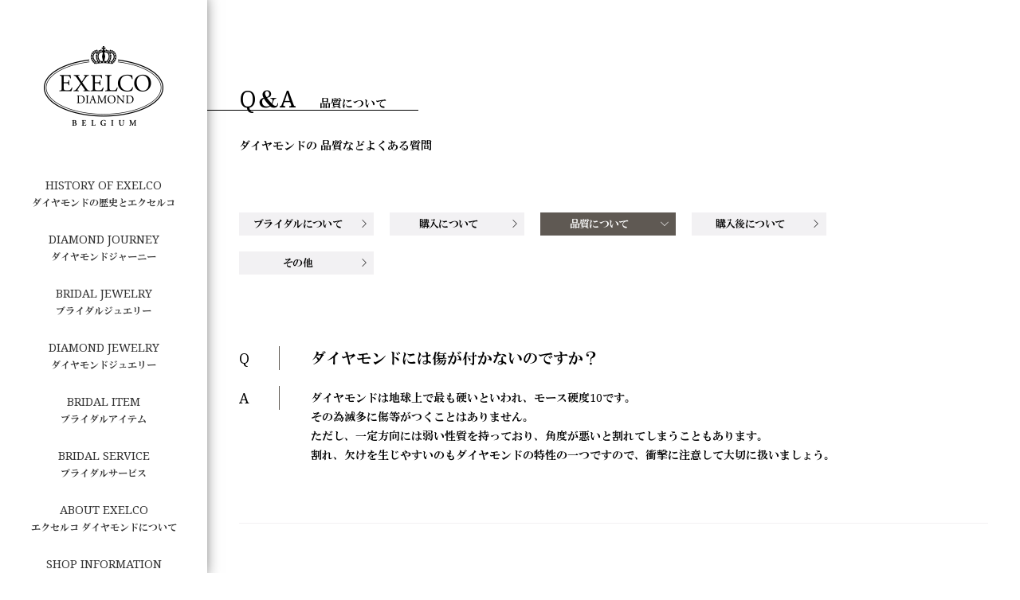

--- FILE ---
content_type: text/html; charset=UTF-8
request_url: https://www.exelco.com/qa/quality/
body_size: 8859
content:
<!DOCTYPE html>
<html lang="ja">
<head>
  <link rel="dns-prefetch" href="https://www.googletagmanager.com">
  <link rel="dns-prefetch" href="https://www.google-analytics.com">
  <link rel="dns-prefetch" href="https://connect.facebook.net">
  <link rel="stylesheet" href="https://use.typekit.net/bwc3ilq.css">

	<!-- プラポリ -->
		  
<!-- スクロールヒント -->
<link rel="stylesheet" href="https://unpkg.com/scroll-hint@latest/css/scroll-hint.css">
<script src="https://unpkg.com/scroll-hint@latest/js/scroll-hint.min.js"></script>

<!-- Google Tag Manager -->
<script>(function(w,d,s,l,i){w[l]=w[l]||[];w[l].push({'gtm.start':
new Date().getTime(),event:'gtm.js'});var f=d.getElementsByTagName(s)[0],
j=d.createElement(s),dl=l!='dataLayer'?'&l='+l:'';j.async=true;j.src=
'https://www.googletagmanager.com/gtm.js?id='+i+dl;f.parentNode.insertBefore(j,f);
})(window,document,'script','dataLayer','GTM-PW4P5J');</script>
<!-- End Google Tag Manager -->




    <meta charset="UTF-8">
    <link rel="shortcut icon" href="https://www.exelco.com/favicon.ico">
    <meta name="viewport" content="width=device-width">

    <link href="//netdna.bootstrapcdn.com/font-awesome/4.7.0/css/font-awesome.min.css" rel="stylesheet">

    <link href="https://www.exelco.com/wp-content/themes/exelco/css/normalize.css" rel="stylesheet" type="text/css">
    <link href="https://www.exelco.com/wp-content/themes/exelco/icon_font/styles.css" rel="stylesheet">
    <link href="https://www.exelco.com/wp-content/themes/exelco/css/jquery.modal.css" rel="stylesheet" type="text/css">
    <link href="https://www.exelco.com/wp-content/themes/exelco/js/slick/slick.css" rel="stylesheet" type="text/css">
    <link href="https://www.exelco.com/wp-content/themes/exelco/js/slick/slick-theme.css" rel="stylesheet" type="text/css">
    <link media="(min-width:768px)" href="https://www.exelco.com/wp-content/themes/exelco/css/common.css?20241008" rel="stylesheet" type="text/css">
    <link media="(max-width:767px)" href="https://www.exelco.com/wp-content/themes/exelco/css/common_sp.css?20241008" rel="stylesheet" type="text/css">
                <link media="(min-width:768px)" href="https://www.exelco.com/wp-content/themes/exelco/css/qa.css" rel="stylesheet" type="text/css">
            <link media="(max-width:767px)" href="https://www.exelco.com/wp-content/themes/exelco/css/qa_sp.css" rel="stylesheet" type="text/css">
            <!--bridal Service-->
        
    <!--[if lt IE 9 ]>
    <script src="https://www.exelco.com/wp-content/themes/exelco/js/respond.min.js"></script>
    <script src="https://www.exelco.com/wp-content/themes/exelco/js/html5shiv.min.js"></script>
    <![endif]-->
<!--    <link href="//netdna.bootstrapcdn.com/font-awesome/4.0.3/css/font-awesome.min.css" rel="stylesheet">-->
    <script type="text/javascript" src="//webfont.fontplus.jp/accessor/script/fontplus.js?uQX4wA5uKxs%3D&aa=1&ab=2" charset="utf-8"></script>
    <title>品質について|よくある質問【エクセルコダイヤモンド】ダイヤモンドの 品質のQA</title>

<!-- This site is optimized with the Yoast SEO plugin v4.0 - https://yoast.com/wordpress/plugins/seo/ -->
<meta name="description" content="ダイヤモンドには傷が付かないのか、プラチナにもいろいろな種類があるのか、ベルギーのダイヤってどんなダイヤモンドなのか、どんなダイヤモンドを取り扱っているかなどを紹介しています。"/>
<meta name="robots" content="noodp"/>
<meta name="keywords" content="ダイヤモンド,diamond,品質,質問,qa,エクセルコ"/>
<link rel="canonical" href="https://www.exelco.com/qa/quality/" />
<meta property="og:locale" content="ja_JP" />
<meta property="og:type" content="article" />
<meta property="og:title" content="品質について|よくある質問【エクセルコダイヤモンド】ダイヤモンドの 品質のQA" />
<meta property="og:description" content="ダイヤモンドには傷が付かないのか、プラチナにもいろいろな種類があるのか、ベルギーのダイヤってどんなダイヤモンドなのか、どんなダイヤモンドを取り扱っているかなどを紹介しています。" />
<meta property="og:url" content="https://www.exelco.com/qa/quality/" />
<meta property="og:site_name" content="エクセルコ ダイヤモンド" />
<meta name="twitter:card" content="summary" />
<meta name="twitter:description" content="ダイヤモンドには傷が付かないのか、プラチナにもいろいろな種類があるのか、ベルギーのダイヤってどんなダイヤモンドなのか、どんなダイヤモンドを取り扱っているかなどを紹介しています。" />
<meta name="twitter:title" content="品質について|よくある質問【エクセルコダイヤモンド】ダイヤモンドの 品質のQA" />
<!-- / Yoast SEO plugin. -->

<link rel='dns-prefetch' href='//s.w.org' />
		<script type="text/javascript">
			window._wpemojiSettings = {"baseUrl":"https:\/\/s.w.org\/images\/core\/emoji\/2.2.1\/72x72\/","ext":".png","svgUrl":"https:\/\/s.w.org\/images\/core\/emoji\/2.2.1\/svg\/","svgExt":".svg","source":{"concatemoji":"https:\/\/www.exelco.com\/wp-includes\/js\/wp-emoji-release.min.js?ver=4.7.2"}};
			!function(a,b,c){function d(a){var b,c,d,e,f=String.fromCharCode;if(!k||!k.fillText)return!1;switch(k.clearRect(0,0,j.width,j.height),k.textBaseline="top",k.font="600 32px Arial",a){case"flag":return k.fillText(f(55356,56826,55356,56819),0,0),!(j.toDataURL().length<3e3)&&(k.clearRect(0,0,j.width,j.height),k.fillText(f(55356,57331,65039,8205,55356,57096),0,0),b=j.toDataURL(),k.clearRect(0,0,j.width,j.height),k.fillText(f(55356,57331,55356,57096),0,0),c=j.toDataURL(),b!==c);case"emoji4":return k.fillText(f(55357,56425,55356,57341,8205,55357,56507),0,0),d=j.toDataURL(),k.clearRect(0,0,j.width,j.height),k.fillText(f(55357,56425,55356,57341,55357,56507),0,0),e=j.toDataURL(),d!==e}return!1}function e(a){var c=b.createElement("script");c.src=a,c.defer=c.type="text/javascript",b.getElementsByTagName("head")[0].appendChild(c)}var f,g,h,i,j=b.createElement("canvas"),k=j.getContext&&j.getContext("2d");for(i=Array("flag","emoji4"),c.supports={everything:!0,everythingExceptFlag:!0},h=0;h<i.length;h++)c.supports[i[h]]=d(i[h]),c.supports.everything=c.supports.everything&&c.supports[i[h]],"flag"!==i[h]&&(c.supports.everythingExceptFlag=c.supports.everythingExceptFlag&&c.supports[i[h]]);c.supports.everythingExceptFlag=c.supports.everythingExceptFlag&&!c.supports.flag,c.DOMReady=!1,c.readyCallback=function(){c.DOMReady=!0},c.supports.everything||(g=function(){c.readyCallback()},b.addEventListener?(b.addEventListener("DOMContentLoaded",g,!1),a.addEventListener("load",g,!1)):(a.attachEvent("onload",g),b.attachEvent("onreadystatechange",function(){"complete"===b.readyState&&c.readyCallback()})),f=c.source||{},f.concatemoji?e(f.concatemoji):f.wpemoji&&f.twemoji&&(e(f.twemoji),e(f.wpemoji)))}(window,document,window._wpemojiSettings);
		</script>
		
<script>(window.BOOMR_mq=window.BOOMR_mq||[]).push(["addVar",{"rua.upush":"false","rua.cpush":"true","rua.upre":"false","rua.cpre":"true","rua.uprl":"false","rua.cprl":"false","rua.cprf":"false","rua.trans":"SJ-a564d2fb-31a8-41ec-8238-cec53af991e2","rua.cook":"false","rua.ims":"false","rua.ufprl":"false","rua.cfprl":"false","rua.isuxp":"false","rua.texp":"norulematch","rua.ceh":"false","rua.ueh":"false","rua.ieh.st":"0"}]);</script>
                              <script>!function(a){var e="https://s.go-mpulse.net/boomerang/",t="addEventListener";if("False"=="True")a.BOOMR_config=a.BOOMR_config||{},a.BOOMR_config.PageParams=a.BOOMR_config.PageParams||{},a.BOOMR_config.PageParams.pci=!0,e="https://s2.go-mpulse.net/boomerang/";if(window.BOOMR_API_key="WJTQZ-VJ86T-HJFH9-QUBPY-5UNNC",function(){function n(e){a.BOOMR_onload=e&&e.timeStamp||(new Date).getTime()}if(!a.BOOMR||!a.BOOMR.version&&!a.BOOMR.snippetExecuted){a.BOOMR=a.BOOMR||{},a.BOOMR.snippetExecuted=!0;var i,_,o,r=document.createElement("iframe");if(a[t])a[t]("load",n,!1);else if(a.attachEvent)a.attachEvent("onload",n);r.src="javascript:void(0)",r.title="",r.role="presentation",(r.frameElement||r).style.cssText="width:0;height:0;border:0;display:none;",o=document.getElementsByTagName("script")[0],o.parentNode.insertBefore(r,o);try{_=r.contentWindow.document}catch(O){i=document.domain,r.src="javascript:var d=document.open();d.domain='"+i+"';void(0);",_=r.contentWindow.document}_.open()._l=function(){var a=this.createElement("script");if(i)this.domain=i;a.id="boomr-if-as",a.src=e+"WJTQZ-VJ86T-HJFH9-QUBPY-5UNNC",BOOMR_lstart=(new Date).getTime(),this.body.appendChild(a)},_.write("<bo"+'dy onload="document._l();">'),_.close()}}(),"".length>0)if(a&&"performance"in a&&a.performance&&"function"==typeof a.performance.setResourceTimingBufferSize)a.performance.setResourceTimingBufferSize();!function(){if(BOOMR=a.BOOMR||{},BOOMR.plugins=BOOMR.plugins||{},!BOOMR.plugins.AK){var e="true"=="true"?1:0,t="",n="amllskixibyfg2liwmvq-f-3ee015f47-clientnsv4-s.akamaihd.net",i="false"=="true"?2:1,_={"ak.v":"39","ak.cp":"1115803","ak.ai":parseInt("664292",10),"ak.ol":"0","ak.cr":8,"ak.ipv":4,"ak.proto":"h2","ak.rid":"e41d1b47","ak.r":42169,"ak.a2":e,"ak.m":"a","ak.n":"essl","ak.bpcip":"3.22.185.0","ak.cport":37138,"ak.gh":"23.52.43.69","ak.quicv":"","ak.tlsv":"tls1.3","ak.0rtt":"","ak.0rtt.ed":"","ak.csrc":"-","ak.acc":"","ak.t":"1768469291","ak.ak":"hOBiQwZUYzCg5VSAfCLimQ==S6pyq+4vUud5F3Gzsw71LIr4fkPNldoWTyHr83ivd5UQeu8qMKw3uXqiJWB8vdGZvVw/bPFw2o2U3iZ60FrwuaDH1c9YlasagR5n4l76TkN2UbPyxGVZMCriTrnfIQitUZuKuDJXQDkh/lix+Q6+gBta5mjT7Je8Pvdm/bc41xfzWDt7Dxs7iKVLZhWvR5TU/P23YB8oDOVcR648GllvKCkgSg4tZTklk6McYtESR9+emTo2vxD8vS0mF3AtztrKdA4FN5JsQOxdwjRE1Yka2la3EdNe0jkT17KO/dBD1sSRvi6ZbHRfMOZw0QBUUrLC2F5aAXlCtC7D2q029OiSeYpd+sUGUgXst8Zk9IiTipLsClYLS/G+pqZH+Dohk3pnNpoVNfBqw+ezvzIP3kiOkAf00vTrIXn7RapEiqZh6jI=","ak.pv":"10","ak.dpoabenc":"","ak.tf":i};if(""!==t)_["ak.ruds"]=t;var o={i:!1,av:function(e){var t="http.initiator";if(e&&(!e[t]||"spa_hard"===e[t]))_["ak.feo"]=void 0!==a.aFeoApplied?1:0,BOOMR.addVar(_)},rv:function(){var a=["ak.bpcip","ak.cport","ak.cr","ak.csrc","ak.gh","ak.ipv","ak.m","ak.n","ak.ol","ak.proto","ak.quicv","ak.tlsv","ak.0rtt","ak.0rtt.ed","ak.r","ak.acc","ak.t","ak.tf"];BOOMR.removeVar(a)}};BOOMR.plugins.AK={akVars:_,akDNSPreFetchDomain:n,init:function(){if(!o.i){var a=BOOMR.subscribe;a("before_beacon",o.av,null,null),a("onbeacon",o.rv,null,null),o.i=!0}return this},is_complete:function(){return!0}}}}()}(window);</script></head>
<body itemscope itemtype="http://schema.org/FAQPage">

<!-- Google Tag Manager (noscript) -->
<noscript><iframe src="https://www.googletagmanager.com/ns.html?id=GTM-PW4P5J"
height="0" width="0" style="display:none;visibility:hidden"></iframe></noscript>
<!-- End Google Tag Manager (noscript) -->

<div id="body">

<main class="q_and_a">
    <section>
        <h1 class="page_mainTitle" itemprop="name">Q＆A<span>品質について</span></h1>
                <div class="txt_lead" itemprop="description">ダイヤモンドの 品質などよくある質問</div>
            </section>
    <section class="q_list for_pc">
        <ul class="sublink cf">
                                <li><a href="https://www.exelco.com/qa/bridal/">
                            ブライダルについて<div data-icon="&#xe04b;" class="icon icon-arrows-right"></div></a></li>
                                                <li><a href="https://www.exelco.com/qa/purchase/">
                            購入について<div data-icon="&#xe04b;" class="icon icon-arrows-right"></div></a></li>
                                                <li><a href="https://www.exelco.com/qa/quality/" class="active">
                            品質について<div data-icon="&#xe019;" class="icon icon-arrows-down"></div></a></li>
                                                <li><a href="https://www.exelco.com/qa/after/">
                            購入後について<div data-icon="&#xe04b;" class="icon icon-arrows-right"></div></a></li>
                                                <li><a href="https://www.exelco.com/qa/other/">
                            その他<div data-icon="&#xe04b;" class="icon icon-arrows-right"></div></a></li>
                                    </ul>
    </section>

    <section class="qa">
                    <dl itemscope itemprop="mainEntity" itemtype="https://schema.org/Question">
                <dt id="q1">Q</dt><dd class="question"><span itemprop="name">ダイヤモンドには傷が付かないのですか？</span></dd>
                <dt>A</dt><dd itemscope itemprop="acceptedAnswer" itemtype="https://schema.org/Answer">
                    <span itemprop="text">ダイヤモンドは地球上で最も硬いといわれ、モース硬度10です。<br>
その為滅多に傷等がつくことはありません。<br>
ただし、一定方向には弱い性質を持っており、角度が悪いと割れてしまうこともあります。<br>
割れ、欠けを生じやすいのもダイヤモンドの特性の一つですので、衝撃に注意して大切に扱いましょう。</span></dd>
            </dl>
                    <dl itemscope itemprop="mainEntity" itemtype="https://schema.org/Question">
                <dt id="q2">Q</dt><dd class="question"><span itemprop="name">プラチナにもいろいろな種類があるのですか？　何を使っていますか？</span></dd>
                <dt>A</dt><dd itemscope itemprop="acceptedAnswer" itemtype="https://schema.org/Answer">
                    <span itemprop="text">プラチナは金属の中で最も安定した金属と言われています。<br>
純度はジュエリーに使われるほとんどのものが85％以上で、最も多く使われるものは純度95％のものです。<br>
純プラチナは柔らかく傷つきやすいので他の金属を少し加えて耐久性を持たせたものが多く使われます。<br>
これが一般的なPt 950と言われるものですが、エクセルコ ダイヤモンドでは独自配合をすることにより強度を高めたハードプラチナを利用しております。<br>
また、Pt 999でもお選びいただけます。</span></dd>
            </dl>
                    <dl itemscope itemprop="mainEntity" itemtype="https://schema.org/Question">
                <dt id="q3">Q</dt><dd class="question"><span itemprop="name">ダイヤモンドしか取り扱いはないのですか？</span></dd>
                <dt>A</dt><dd itemscope itemprop="acceptedAnswer" itemtype="https://schema.org/Answer">
                    <span itemprop="text">エクセルコ ダイヤモンドは世界最高水準の輝きを放つダイヤモンドのお取り扱いのみに特化して運営しております。</span></dd>
            </dl>
                <div class="back for_pc"><a href="https://www.exelco.com/qa/"><div data-icon="&#xe03f;" class="icon icon-arrows-left"></div>Q&A INDEX</a></div>
    </section>


    <section class="qa_menu for_sp">
        <div class="menu_toggle">よくある質問メニュー<div data-icon="&#xe048;" class="icon icon-arrows-plus"></div><div data-icon="&#xe041;" class="icon arrows-minus"></div></div>
        <ul>
                            <li><a href="https://www.exelco.com/qa/bridal/">ブライダルについて<div data-icon="&#xe04b;" class="icon icon-arrows-right"></div></a></li>
                            <li><a href="https://www.exelco.com/qa/purchase/">購入について<div data-icon="&#xe04b;" class="icon icon-arrows-right"></div></a></li>
                            <li><a href="https://www.exelco.com/qa/quality/">品質について<div data-icon="&#xe04b;" class="icon icon-arrows-right"></div></a></li>
                            <li><a href="https://www.exelco.com/qa/after/">購入後について<div data-icon="&#xe04b;" class="icon icon-arrows-right"></div></a></li>
                            <li><a href="https://www.exelco.com/qa/other/">その他<div data-icon="&#xe04b;" class="icon icon-arrows-right"></div></a></li>
                    </ul>
    </section>
</main>

<div class="banner">
    <div class="box">
        <a href="/bridal_service/order/" class="order_system"><b>ORDER SYSTEM</b>オーダーシステムとは</a>
        <a href="/bridal_service/" class="qa"><b>QUALITY &amp; SERVICE</b>品質とサービスを紹介</a>
        <a href="https://www.exelco.com/form/reserve/input.html" class="reservation"><b>RESERVATION</b>来店のご予約</a>
    </div>
</div>
<div class="meta cf">
    <ol class="breadcrumb gothic" itemscope itemtype="http://schema.org/BreadcrumbList"><li itemprop="itemListElement" itemscope itemtype="http://schema.org/ListItem"><a href="https://www.exelco.com" class="home" itemprop="item">&nbsp;</a><meta itemprop="name" content="結婚指輪・婚約指輪のエクセルコダイヤモンド" /><meta itemprop="position" content="1" /></li><li itemprop="itemListElement" itemscope itemtype="http://schema.org/ListItem"><a href="https://www.exelco.com/qa/" itemprop="item"><span itemprop="name">よくある質問 Q&#038;A</span></a><meta itemprop="position" content="2" /></li><li itemprop="itemListElement" itemscope itemtype="http://schema.org/ListItem"><a href="https://www.exelco.com/qa/quality/" itemprop="item"><span itemprop="name">品質について</span></a><meta itemprop="position" content="3" /></li></ol>    <a href="javascript:void(0)" class="pagetop for_pc">PAGE TOP</a>
</div>

<footer class="cf" itemscope itemtype="http://schema.org/WPFooter">

    <a href="javascript:void(0)" class="pagetop for_sp">PAGE TOP<i data-icon="&#xe083;" class="icon arrows-over"></i></a>

    <dl class="jewelry acMenu">
        <dt class="hr">
            <b>JEWELRY CONTENTS</b>
            <div data-icon="&#xe048;" class="icon arrows-plus for_sp"></div><div data-icon="&#xe041;" class="icon arrows-minus for_sp"></div>
        </dt>
        <dd>
            <dl class="BJ acMenu">
				<dt>
                    <a href="/bridal_jewelry/" class="for_pc">
                        <div data-icon="&#xe04b;" class="icon arrows-right"></div><b>ブライダルジュエリー</b>
                    </a>
                    <div class="for_sp">
                        <b>ブライダルジュエリー</b>
                        <div data-icon="&#xe048;" class="icon arrows-plus"></div>
                        <div data-icon="&#xe041;" class="icon arrows-minus"></div>
                    </div>
                </dt>
                <dd>
                    <dl>
                        <dd class="sp_only"><a href="/bridal_jewelry/"><div data-icon="&#xe04b;" class="icon arrows-right"></div>ブライダルジュエリー TOP</a></dd>
                        <dd><a href="/bridal_jewelry/engagering/"><div data-icon="&#xe04b;" class="icon arrows-right"></div>エンゲージリング</a></dd>
                        <dd><a href="/bridal_jewelry/marriagering/"><div data-icon="&#xe04b;" class="icon arrows-right"></div>マリッジリング</a></dd>
                        <dd><a href="/bridal_jewelry/setring/"><div data-icon="&#xe04b;" class="icon arrows-right"></div>セットリング</a></dd>
                        <dd><a href="/bridal_jewelry/eternityring/"><div data-icon="&#xe04b;" class="icon arrows-right"></div>エタニティリング</a></dd>
                    </dl>
                </dd>
            </dl>
            <dl class="DJ acMenu">
				<dt>
                    <a href="/diamond_jewelry/" class="for_pc">
                        <div data-icon="&#xe04b;" class="icon arrows-right"></div><b>ダイヤモンドジュエリー</b>
                    </a>
                    <div class="for_sp">
                        <b>ダイヤモンドジュエリー</b>
                        <div data-icon="&#xe048;" class="icon arrows-plus"></div>
                        <div data-icon="&#xe041;" class="icon arrows-minus"></div>
                    </div>
                </dt>
                <dd>
                    <dl>
                        <dd class="sp_only"><a href="/diamond_jewelry/"><div data-icon="&#xe04b;" class="icon arrows-right"></div>ダイヤモンドジュエリー TOP</a></dd>
                        <dd><a href="/diamond_jewelry/superbecollection/"><div data-icon="&#xe04b;" class="icon arrows-right"></div>シューペルブ コレクション</a></dd>
                        <dd><a href="/diamond_jewelry/mille_eclats/"><div data-icon="&#xe04b;" class="icon arrows-right"></div>ミルエクラ</a></dd>
                        <!-- <dd><a href="/diamond_jewelry/precious_stage_concept/"><div data-icon="&#xe04b;" class="icon arrows-right"></div>ミルエクラ・プレシャスステージ</a></dd> -->
                        <dd><a href="/diamond_jewelry/premier_eclats/"><div data-icon="&#xe04b;" class="icon arrows-right"></div>プリュミエール エクラ</a></dd>
                        <dd><a href="/diamond_jewelry/petite_etoile/"><div data-icon="&#xe04b;" class="icon arrows-right"></div>プティエトワール</a></dd>
                        <dd><a href="/diamond_jewelry/tiara/"><div data-icon="&#xe04b;" class="icon arrows-right"></div>ダイヤモンド ティアラ</a></dd>
                    </dl>
                </dd>
            </dl>
            <dl class="BI acMenu">
				<dt>
                    <a href="/bridal_item/" class="for_pc">
                        <div data-icon="&#xe04b;" class="icon arrows-right"></div><b>ブライダルアイテム</b>
                    </a>
                    <div class="for_sp">
                        <b>ブライダルアイテム</b>
                        <div data-icon="&#xe048;" class="icon arrows-plus"></div>
                        <div data-icon="&#xe041;" class="icon arrows-minus"></div>
                    </div>
                </dt>
                <dd>
                    <dl>
                        <dd class="sp_only"><a href="/bridal_item/"><div data-icon="&#xe04b;" class="icon arrows-right"></div>ブライダルアイテム TOP</a></dd>
                        <dd><a href="/bridal_item/rose_box.php"><div data-icon="&#xe04b;" class="icon arrows-right"></div>プロポーズボックス</a></dd>
                        <dd><a href="/bridal_item/ring_pillow.php"><div data-icon="&#xe04b;" class="icon arrows-right"></div>リングピロー</a></dd>
                        <dd><a href="/bridal_item/bridal_handkerchief.php"><div data-icon="&#xe04b;" class="icon arrows-right"></div>ブライダルハンカチーフ</a></dd>
                    </dl>
                </dd>
            </dl>
        </dd>
    </dl>

    <dl class="shop_info acMenu">
        <dt class="hr">
            <b>SHOP INFORMATION</b>
            <div data-icon="&#xe048;" class="icon arrows-plus for_sp"></div>
            <div data-icon="&#xe041;" class="icon arrows-minus for_sp"></div>
        </dt>
        <dd>
            <dl class="shop">
                <dt>
                    <a href="/shop/"><div data-icon="&#xe04b;" class="icon arrows-right"></div><b>SHOP</b></a>
                </dt>
                <dd class="cf">
                    <dl class="group">
                        <dd><a href="/shop/sapporo.php"><div data-icon="&#xe04b;" class="icon arrows-right"></div>札幌時計台店</a></dd>
                        <dd><a href="/shop/aomori.php"><div data-icon="&#xe04b;" class="icon arrows-right"></div>青森&ラビナ店</a></dd>
                        <dd><a href="/shop/morioka.php"><div data-icon="&#xe04b;" class="icon arrows-right"></div>盛岡店</a></dd>
                        <dd><a href="/shop/sendai.php"><div data-icon="&#xe04b;" class="icon arrows-right"></div>仙台店</a></dd>
                        <dd><a href="/shop/sendaiparco.php"><div data-icon="&#xe04b;" class="icon arrows-right"></div>仙台パルコ２店</a></dd>
                        <dd><a href="/shop/akita.php"><div data-icon="&#xe04b;" class="icon arrows-right"></div>秋田オーパ店</a></dd>
                        <dd><a href="/shop/yamagata.php"><div data-icon="&#xe04b;" class="icon arrows-right"></div>山形店</a></dd>
                        <dd><a href="/shop/koriyama.php"><div data-icon="&#xe04b;" class="icon arrows-right"></div>郡山モルティ店</a></dd>
                        <dd><a href="/shop/tokyo.php"><div data-icon="&#xe04b;" class="icon arrows-right"></div>東京本店</a></dd>
                        <dd><a href="/shop/aoyama.php"><div data-icon="&#xe04b;" class="icon arrows-right"></div>青山店</a></dd>
                        <dd><a href="/shop/ikebukuro.php"><div data-icon="&#xe04b;" class="icon arrows-right"></div>池袋パルコ店</a></dd>
                        <dd><a href="/shop/tachikawa.php"><div data-icon="&#xe04b;" class="icon arrows-right"></div>立川店</a></dd>
                        <dd><a href="/shop/machida.php"><div data-icon="&#xe04b;" class="icon arrows-right"></div>町田マルイ店</a></dd>
                        <dd><a href="/shop/minatomirai.php"><div data-icon="&#xe04b;" class="icon arrows-right"></div>みなとみらい店</a></dd>
                        <dd><a href="/shop/yokohamamores.php"><div data-icon="&#xe04b;" class="icon arrows-right"></div>横浜モアーズ店</a></dd>
                        <dd><a href="/shop/yokohamalandmark.php"><div data-icon="&#xe04b;" class="icon arrows-right"></div>横浜ランドマークプラザ店</a></dd>
                        <dd><a href="/shop/hiratsuka.php"><div data-icon="&#xe04b;" class="icon arrows-right"></div>ららぽーと湘南平塚店</a></dd>
                        <dd><a href="/shop/omiya.php"><div data-icon="&#xe04b;" class="icon arrows-right"></div>大宮店</a></dd>
                        <dd><a href="/shop/utsunomiya.php"><div data-icon="&#xe04b;" class="icon arrows-right"></div>宇都宮店</a></dd>
                        <dd><a href="/shop/takasaki.php"><div data-icon="&#xe04b;" class="icon arrows-right"></div>高崎店</a></dd>
                        <dd><a href="/shop/mito.php"><div data-icon="&#xe04b;" class="icon arrows-right"></div>ホテルテラスザガーデン水戸店</a></dd>
                    </dl>
                    <dl class="group">
                        <dd><a href="/shop/nagano.php"><div data-icon="&#xe04b;" class="icon arrows-right"></div>長野店</a></dd>
                        <dd><a href="/shop/matsumoto.php"><div data-icon="&#xe04b;" class="icon arrows-right"></div>松本店</a></dd>
                        <dd><a href="/shop/niigata.php"><div data-icon="&#xe04b;" class="icon arrows-right"></div>新潟店</a></dd>
                        <dd><a href="/shop/toyama.php"><div data-icon="&#xe04b;" class="icon arrows-right"></div>富山店</a></dd>
                        <dd><a href="/shop/kanazawa.php"><div data-icon="&#xe04b;" class="icon arrows-right"></div>金沢店</a></dd>
                        <dd><a href="/shop/fukui.php"><div data-icon="&#xe04b;" class="icon arrows-right"></div>福井店</a></dd>
                        <dd><a href="/shop/shizuoka.php"><div data-icon="&#xe04b;" class="icon arrows-right"></div>静岡店</a></dd>
                        <dd><a href="/shop/hamamatsu.php"><div data-icon="&#xe04b;" class="icon arrows-right"></div>浜松店</a></dd>
                        <dd><a href="/shop/numadu.php"><div data-icon="&#xe04b;" class="icon arrows-right"></div>ららぽーと沼津店</a></dd>
                        <dd><a href="/shop/gifu.php"><div data-icon="&#xe04b;" class="icon arrows-right"></div>岐阜店</a></dd>
                        <dd><a href="/shop/nagoya.php"><div data-icon="&#xe04b;" class="icon arrows-right"></div>名古屋本店</a></dd>
                        <dd><a href="/shop/nagoyaunimall.php"><div data-icon="&#xe04b;" class="icon arrows-right"></div>名古屋ユニモール店</a></dd>
                        <dd><a href="/shop/okazaki.php"><div data-icon="&#xe04b;" class="icon arrows-right"></div>イオンモール岡崎店</a></dd>
                        <dd><a href="/shop/yokkaichi.php"><div data-icon="&#xe04b;" class="icon arrows-right"></div>四日市ふれあいモール店</a></dd>
                        <dd><a href="/shop/osaka.php"><div data-icon="&#xe04b;" class="icon arrows-right"></div>大阪店</a></dd>
                        <dd><a href="/shop/umeda.php"><div data-icon="&#xe04b;" class="icon arrows-right"></div>梅田ハービス店</a></dd>
                        <dd><a href="/shop/shinsaibashi.php"><div data-icon="&#xe04b;" class="icon arrows-right"></div>心斎橋店</a></dd>
                        <dd><a href="/shop/kyoto.php"><div data-icon="&#xe04b;" class="icon arrows-right"></div>京都店</a></dd>
                        <dd><a href="/shop/kusatsuasquare.php"><div data-icon="&#xe04b;" class="icon arrows-right"></div>草津エイスクエア店</a></dd>                        
                        <dd><a href="/shop/kobe.php"><div data-icon="&#xe04b;" class="icon arrows-right"></div>神戸店</a></dd>
                        <dd><a href="/shop/himeji.php"><div data-icon="&#xe04b;" class="icon arrows-right"></div>姫路店</a></dd>
                        <dd><a href="/shop/nara.php"><div data-icon="&#xe04b;" class="icon arrows-right"></div>奈良店</a></dd>
                        <dd><a href="/shop/wakayama.php"><div data-icon="&#xe04b;" class="icon arrows-right"></div>和歌山店</a></dd>
                    </dl>
                    <dl class="group">
                        <dd><a href="/shop/hiroshima.php"><div data-icon="&#xe04b;" class="icon arrows-right"></div>広島店</a></dd>
                        <dd><a href="/shop/fukuyama.php"><div data-icon="&#xe04b;" class="icon arrows-right"></div>アイネス福山店</a></dd>
                        <dd><a href="/shop/okayama.php"><div data-icon="&#xe04b;" class="icon arrows-right"></div>岡山店</a></dd>
                        <dd><a href="/shop/matsue.php"><div data-icon="&#xe04b;" class="icon arrows-right"></div>松江店</a></dd>
                        <dd><a href="/shop/takamatsu.php"><div data-icon="&#xe04b;" class="icon arrows-right"></div>高松店</a></dd>
                        <dd><a href="/shop/matsuyama.php"><div data-icon="&#xe04b;" class="icon arrows-right"></div>松山店</a></dd>
                        <dd><a href="/shop/kochi.php"><div data-icon="&#xe04b;" class="icon arrows-right"></div>高知店</a></dd>
                        <dd><a href="/shop/tenjin.php"><div data-icon="&#xe04b;" class="icon arrows-right"></div>福岡店</a></dd>
                        <dd><a href="/shop/hakata.php"><div data-icon="&#xe04b;" class="icon arrows-right"></div>博多マルイ店</a></dd>
                        <dd><a href="/shop/kokura.php"><div data-icon="&#xe04b;" class="icon arrows-right"></div>小倉店</a></dd>
                        <dd><a href="/shop/oita.php"><div data-icon="&#xe04b;" class="icon arrows-right"></div>大分店</a></dd>
                        <dd><a href="/shop/nagasaki.php"><div data-icon="&#xe04b;" class="icon arrows-right"></div>長崎ハマクロス411店</a></dd>
                        <dd><a href="/shop/kumamoto.php"><div data-icon="&#xe04b;" class="icon arrows-right"></div>熊本店</a></dd>
                        <dd><a href="/shop/miyazaki.php"><div data-icon="&#xe04b;" class="icon arrows-right"></div>宮崎店</a></dd>
                        <dd><a href="/shop/kagoshima.php"><div data-icon="&#xe04b;" class="icon arrows-right"></div>アミュプラザ鹿児島店</a></dd>
                        <dd><a href="/shop/okinawa.php"><div data-icon="&#xe04b;" class="icon arrows-right"></div>沖縄パルコシティ店</a></dd>
                    </dl>
                </dd>
            </dl>
        </dd>
    </dl>

    <dl class="information acMenu">
        <dt class="hr">
            <b>INFORMATION</b>
            <div data-icon="&#xe048;" class="icon arrows-plus for_sp"></div>
            <div data-icon="&#xe041;" class="icon arrows-minus for_sp"></div>
        </dt>
        <dd>
            <dl>
                <dd><a href="/bridal_service/"><div data-icon="&#xe04b;" class="icon arrows-right"></div>ブライダルサービス</a></dd>
                <dd><a href="/about_exelco/"><div data-icon="&#xe04b;" class="icon arrows-right"></div>エクセルコダイヤモンドについて</a></dd>
                <dd><a href="/column/"><div data-icon="&#xe04b;" class="icon arrows-right"></div>ダイヤモンドコラム</a></dd>
                <dd><a href="/news/"><div data-icon="&#xe04b;" class="icon arrows-right"></div>ニュース＆フェア</a></dd>
                <dd><a href="/qa/"><div data-icon="&#xe04b;" class="icon arrows-right"></div>よくある質問</a></dd>
                <dd><a href="/siteinfo/"><div data-icon="&#xe04b;" class="icon arrows-right"></div>サイトインフォメーション</a></dd>
                <dd><a href="/sitemap/"><div data-icon="&#xe04b;" class="icon arrows-right"></div>サイトマップ</a></dd>
                <dd><a href="/form/reserve/input.html"><div data-icon="&#xe04b;" class="icon arrows-right"></div>来店予約</a></dd>
                <dd><a href="/form/catalog/input.html"><div data-icon="&#xe04b;" class="icon arrows-right"></div>カタログ請求</a></dd>
                <dd class="for_pc"><a href="/form/contact/input.html"><div data-icon="&#xe04b;" class="icon arrows-right"></div>お問い合わせ</a></dd>
                <dd><a href="http://newart-ir.jp/newart-cima/" target="_blank"><div data-icon="&#xe04b;" class="icon arrows-right"></div>会社概要</a></dd>
                <dd><a href="https://newart-ir.jp/adopt/cima/" target="_blank"><div data-icon="&#xe04b;" class="icon arrows-right"></div>採用情報</a></dd>
			</dl>
        </dd>
    </dl>

    <dl class="special acMenu">
        <dt class="hr">
            <b>SPECIAL CONTENTS</b>
            <div data-icon="&#xe048;" class="icon arrows-plus for_sp"></div>
            <div data-icon="&#xe041;" class="icon arrows-minus for_sp"></div>
        </dt>
        <dd>
            <dl>
                <dd><a href="/history/"><div data-icon="&#xe04b;" class="icon arrows-right"></div>HISTORY OF EXELCO</a></dd>
                <dd><a href="/journey/"><div data-icon="&#xe04b;" class="icon arrows-right"></div>DIAMOND JOURNEY</a></dd>
            </dl>
        </dd>
    </dl>

    <ul class="sns">
        <li><a href="https://www.facebook.com/EXELCODIAMOND" target="_blank"><i class="fa fa-facebook-square" aria-hidden="true"></i></a></li>
        <li><a href="https://www.instagram.com/exelcodiamond_official/" target="_blank"><i class="fa fa-instagram" aria-hidden="true"></i></a></li>
    </ul>

    <p class="copyright" itemprop="copyrightHolder" itemscope itemtype="http://schema.org/Organization">
        <small>COPYRIGHT &copy; <span itemprop="name">EXELCO DIAMOND</span>  ALL RIGHTS RESERVED.</small>
    </p>

</footer>
<style>
    #side .reservation {
        position: absolute;
        left: 16px;
        top: 15px;
        height: 31px;
        padding: 0 12px;
        display: flex;
        align-items: center;
        justify-content: center;
        background-color: #000;
        color: #fff;
        font-size: 11px;
    }
    @media (min-width:768px) {
        #side .reservation {
            display: none;
        }
    }
</style>

<div id="side" itemscope itemtype="http://schema.org/WPSideBar" itemid="#side">
    <a href="/form/reserve/input.html" class="reservation">来店予約</a>
    <a href="/" class="logo"><img itemprop="image" src="https://www.exelco.com/wp-content/themes/exelco/img/common/logo.png" width="150" height="100" alt="EXELCO DIAMOND BELGIUM"></a>
    <div data-icon="&#xe032;" class="icon icon-hamburger for_sp"></div>
    <div data-icon="&#xe04a;" class="icon icon-close for_sp"></div>
    <nav>
        <ul>
            <li><a href="/history/">HISTORY OF EXELCO<br><span>ダイヤモンドの歴史とエクセルコ</span></a></li>
            <li><a href="/journey/">DIAMOND JOURNEY<br><span>ダイヤモンドジャーニー</span></a></li>
            <li><a href="/bridal_jewelry/">BRIDAL JEWELRY<br><span>ブライダルジュエリー</span></a></li>
            <li><a href="/diamond_jewelry/">DIAMOND JEWELRY<br><span>ダイヤモンドジュエリー</span></a></li>
            <li><a href="/bridal_item/">BRIDAL ITEM<br><span>ブライダルアイテム</span></a></li>
            <li><a href="/bridal_service/">BRIDAL SERVICE<br><span>ブライダルサービス</span></a></li>
            <li><a href="/about_exelco/">ABOUT EXELCO<br><span>エクセルコ ダイヤモンドについて</span></a></li>
            <li><a href="/shop/">SHOP INFORMATION<br><span>店舗のご案内</span></a></li>
		</ul>
    </nav>
</div></div>
<!-- /#body -->
<script src="https://www.exelco.com/wp-content/themes/exelco/js/jquery-1.12.4.min.js"></script>
<script src="https://www.exelco.com/wp-content/themes/exelco/js/jquery.modal.js"></script>
<script src="https://www.exelco.com/wp-content/themes/exelco/js/iscroll-lite.js"></script>
<script src="https://www.exelco.com/wp-content/themes/exelco/js/common.js"></script>
<script src="https://www.exelco.com/wp-content/themes/exelco/js/slick/slick.min.js"></script>
<script src="https://www.exelco.com/wp-content/themes/exelco/js/jquery.lazyload.min.js"></script>
<script src="https://www.exelco.com/wp-content/themes/exelco/js/page.js"></script>
    
<script type='text/javascript'>
/* <![CDATA[ */
var BJLL_options = {"threshold":"300"};
/* ]]> */
</script>
<script type='text/javascript' src='https://www.exelco.com/wp-content/plugins/bj-lazy-load/js/bj-lazy-load.min.js?ver=2'></script>


<!-- WebAntenna -->
<script type="text/javascript" src="//tr.webantenna.info/js/webantenna.js"></script>
<script type="text/javascript">
if ( typeof( webantenna ) == 'function' ) {
 _wa.account = 'WAPJca-1';
 webantenna();
}
</script>
<noscript>
<img width="1" height="1" alt="" src="//tr.webantenna.info/_webantenna.png?ga=WAPJca-1&amp;jse=0">
</noscript>
<!-- end WebAntenna -->

</body>
</html>


--- FILE ---
content_type: text/css
request_url: https://www.exelco.com/wp-content/themes/exelco/css/qa.css
body_size: 675
content:
@charset "utf-8";
/* CSS Document */

/* ------------------------------------------

　q and a list 
　q and a detail 

---------------------------------------------*/

/* ------------------------------------------
　q and a list 
---------------------------------------------*/

.q_and_a h2 {
	font-size	: 24px;
	padding-left	: 20px;
	border-left	: 2px solid #000;
	margin		: 30px 0;
}

.q_and_a .q_list ul.sublink {
	margin		: 70px 0;
	font-family	: inherit;
}

.q_and_a .q_list ul.sublink li {
	position	: relative;
	width		: 18%;
	height		: 29px;
	float		: left;
	text-align	: center;
	margin-right	: 20px;
	font-size	: 0.8em;
	font-weight	: 500;
	letter-spacing	: -0.05em;
}

.q_and_a .q_list ul.sublink li a {
	position	: absolute;
	top		: 0;
	left		: 0;
	width		: 100%;
	height		: 13px;
	color		: #000;
	padding		: 8px 0;
	background-color: #f2f1f3;
}

.q_and_a .q_list ul.sublink li a.active {
	color		: #fff;
	background	: #5f5953;
}

.q_and_a .q_list ul.sublink ul.end {
	margin-right	: 0;
}

.q_and_a .q_list ul.sublink .icon-arrows-right,
.q_and_a .q_list ul.sublink .icon-arrows-down {
	float		: right;
	font-size	: 1.4em;
	margin		: -2px 5px 0 0;
}

.q_and_a .q_list {
	display		: inherit;
}

.q_and_a .q_list h2 {
	pointer-events	: none;
	cursor		: default;
}

.q_and_a .q_list ul {
	font-family	: "Helvetica","??S?V?b?N","Yu Gothic","??S?V?b?N??","Meiryo UI","???C???I","Meiryo","sans-serif";
	margin-bottom	: 60px;
}

.q_and_a .q_list ul li {
	background-color	: #f2f1f3;
	margin-bottom		: 20px;
	font-size		: 0.8em;
}

.q_and_a .q_list ul li span.date {
	width	: 80px;
	display	: inline-block;
}

.q_and_a .q_list ul li a {
	display		: block;
	padding			: 20px;
}


/* ------------------------------------------
　q and a detail 
---------------------------------------------*/

.q_and_a .qa dl {
	line-height		: 150%;
	margin-bottom		: 30px;
}

.q_and_a .qa dl:after {
    content: " ";
    position: relative;
    margin: 70px auto;
    display: block;
    width: 100%;
    border-bottom: #f2f1f3 1px solid;
}

.q_and_a .qa dl dt {
	padding			: 3px 0;
	font-size		: 1.1em;
	width			: 50px;
	float			: left;
	clear			: both;
	margin-bottom		: 20px;
	border-right		: 1px solid #5f5953;
}

.q_and_a .qa dl dd {
	padding			: 3px 0;
	margin-left		: 90px;
	margin-bottom		: 20px;
	font-size		: 0.85em;
}
.q_and_a .qa dl dd.question {
	font-size		: 1.2em;
}

.q_and_a .back {
	margin-top	: -50px;
	font-size	: 0.9em;
}
.q_and_a .back .icon {
	font-size: 20px;
	display: inline;
	vertical-align: -5px;
}




--- FILE ---
content_type: text/css
request_url: https://www.exelco.com/wp-content/themes/exelco/css/qa_sp.css
body_size: 570
content:
@charset "utf-8";
/* CSS Document */

/* ------------------------------------------

　SP__q and a list 
　SP__q and a detail 

---------------------------------------------*/

/* ------------------------------------------
　SP__q and a list 
---------------------------------------------*/
.q_and_a .q_list {
	margin-top	: 25px;
	border-bottom	: 1px solid #5f5953;
}

.q_and_a .q_list h2 {
    display: block;
    border-top: 1px solid #5f5953;
    padding: 0 15px;
    height: 48px;
    line-height: 48px;
    font-size: 14px;
}
.q_and_a .q_list .icon {
    font-size: 24px;
    float: right;
}

.q_and_a .q_list ul {
	display:none;
}

.q_and_a .q_list ul li {
    background: #f2f1f3;
    text-align: left;
    border-top: 1px solid #5f5953;
    display: block;
    font-size: 12px;
}

.q_and_a .q_list ul li .icon {
    position: absolute;
    top: 30%;
    right: 15px;
}

.q_and_a .q_list ul li a {
    display: block;
    padding: 15px 40px 15px 15px;
    position: relative;
    line-height: 1.5em;
}

.q_and_a .q_list .arrows-minus {
    display: none;
}
.q_and_a .q_list h2.active .icon-arrows-plus {
    display: none;
}
.q_and_a .q_list h2.active .arrows-minus {
    display: inherit;
}


/* ------------------------------------------
　SP__q and a detail 
---------------------------------------------*/
.q_and_a .qa {
	padding	: 0 20px;
	font-size	: 0.85em;
}

.q_and_a .qa dl {
	line-height		: 150%;
	margin-bottom		: 30px;
	font-weight		: 400;
}

.q_and_a .qa dl:before {
    content: " ";
    position: relative;
    margin: 30px auto;
    display: block;
    width: 100%;
    border-bottom: #f2f1f3 1px solid;
}

.q_and_a .qa dl:first-child:before {
    content: " ";
    position: relative;
    margin: 0 auto 30px;
    display: block;
    width: 100%;
    border-bottom: #f2f1f3 1px solid;
}

.q_and_a .qa dl dt {
	padding			: 0;
	width			: 25px;
	float			: left;
	clear			: both;
	margin-bottom		: 20px;
	border-right		: 1px solid #5f5953;
	font-size		: 0.9em;
}

.q_and_a .qa dl dd {
	padding			: 0;
	margin-left		: 40px;
	margin-bottom		: 20px;
	font-size		: 0.85em;
}
.q_and_a .qa dl dd.question {
}

.q_and_a .qa_menu ul {
	display:none;
}

.q_and_a .qa_menu div.menu_toggle {
    display: block;
    background-color	: #5f5953;
    padding: 0 15px;
    height: 48px;
    line-height: 48px;
    font-size: 14px;
	color	: #fff;
}
.q_and_a .qa_menu div.menu_toggle .icon {
    font-size: 24px;
    float: right;
}

.q_and_a .qa_menu div.menu_toggle .arrows-minus {
    display: none;
}
.q_and_a .qa_menu div.menu_toggle.active .icon-arrows-plus {
    display: none;
}
.q_and_a .qa_menu div.menu_toggle.active .arrows-minus {
    display: inherit;
}




.q_and_a .qa_menu li {
    text-align: left;
    border-bottom: 1px solid #5f5953;
    display: block;
    font-size: 14px;
}
.q_and_a .qa_menu li a {
    padding: 15px;
    display: block;
}
.q_and_a .qa_menu li .icon {
    font-size: 24px;
    float: right;
    margin-top: -3px;
}


--- FILE ---
content_type: text/plain; charset=utf-8
request_url: https://link.tv-asahi.co.jp/customer/logging?_t=1768469294649
body_size: -72
content:
019bc0fb-f211-78a9-8a6d-485743ac74ef

--- FILE ---
content_type: application/javascript
request_url: https://www.exelco.com/wp-content/themes/exelco/js/jquery.modal.js
body_size: 567
content:
(function($){
    'use strict';

    var plugName = 'Modal';
    var $overlay = $('<div id="modal-overlay"></div>').appendTo('body');
    var isPC = function(){
        var ua = navigator.userAgent;
        //if( ua.indexOf('(iPad') >= 0 ) return false;
        if( ua.indexOf('(iPhone') >= 0 ) return false;
        if( ua.indexOf(' Android ') >= 0 /*&& ua.indexOf(' Mobile ') < 0*/ ) return false;
        return true;
    };

    $.fn[plugName] = function( arg ){
        // オプション
        var opt = $.extend(true,{
            klass: '',
            content: '',
            onBeforeOpen: function(){},
            onBeforeClose: function(){},
            onOpen: function(){},
            onClosed: function(){}
        },arg);

        // bodyスクロール停止
        var bodyFreeze = function(){
            if( isPC() || $('body').hasClass('android-browser') ){
                $('html,body').css({ overflow:'hidden' });
            }
            else{
                var scrTop = $(window).scrollTop();
                $('body').css({ position:'fixed', top:-scrTop }).data('scrTop', scrTop);
            }
        };
        // bodyスクロール再開
        var bodyRelease = function(){
            if( isPC() || $('body').hasClass('android-browser') ){
                $('html,body').css({ overflow:'auto' });
            }
            else{
                var scrTop = $('body').css({ position:'', top:'' }).data('scrTop');
                $('html,body').scrollTop(scrTop);
            }
        };

        this.each(function(){
            $(this).click(function(){
                opt.onBeforeOpen();
                bodyFreeze();
                var $close = $('<a class="close"></a>');
                $overlay
                    .addClass( opt.klass )
                    .append( opt.content )
                    .append( $close )
                    .addClass('open')
                    .on('click.close',function(ev){
                        if( ev.target.id === 'modal-overlay' ){
                            opt.onBeforeClose();
                            bodyRelease();
                            $overlay.off('click.close').addClass('closing');
                            setTimeout(function(){
                                $overlay.empty().removeClass('open closing').removeClass(opt.klass);
                                opt.onClosed();
                            },300);
                        }
                    });
                $close.click(function(){ $overlay.trigger('click.close'); });
                opt.onOpen();
            });
        });
        // おわり
        return this;
    };

})(window.jQuery);


--- FILE ---
content_type: application/javascript
request_url: https://www.exelco.com/wp-content/themes/exelco/js/page.js
body_size: 1068
content:
$(function(){

    // ring ===================== //
    // メインビジュアル
    var $prices = $('main.bridal_jewelry_detail .price_area');
    var $slider = $('main.bridal_jewelry_detail .ringImg > ul');

    $slider.on('beforeChange',function( ev, slick, index, next ){
        $prices.removeClass('show').eq(next).addClass('show');
    });

    $slider.slick({
        arrows: false,
        infinite: true,
        fade: true,
        cssEase: 'linear'
    });

    $prices.eq(0).addClass('show');

    $('main.bridal_jewelry_detail .btn_carousel > .btn_left').click(function(){
        $slider.slick('slickPrev');
    });
    $('main.bridal_jewelry_detail .btn_carousel > .btn_right').click(function(){
        $slider.slick('slickNext');
    });
    // メイン下連動
    $('main.bridal_jewelry_detail .another_Ring li').each(function(i){
        $(this).find('div').on('click', function (e) {
            e.preventDefault();
            $slider.slick('slickGoTo', parseInt(i));
        });
    });


    // バリエーション
    var $v_slider = $('main.bridal_jewelry_detail .variation > .listBox');
    $v_slider.slick({
        lazyLoad: 'progressive',
        arrows: false,
        infinite: true,
        slidesToShow: 4,
        responsive: [
            {
                breakpoint: 768,
                settings: {
                    slidesToShow: 2
                }
            }
        ]
    });
    $('main.bridal_jewelry_detail .btn_carousel_02 > .btn_left').click(function(){
        $v_slider.slick('slickPrev');
    });
    $('main.bridal_jewelry_detail .btn_carousel_02 > .btn_right').click(function(){
        $v_slider.slick('slickNext');
    });
    $(window).on('load resize', function() {
        var windowWidth = window.innerWidth;
        var _list = $('main.bridal_jewelry_detail .variation > .listBox').find('li');
        var _cBox = $('main.bridal_jewelry_detail .btn_carousel_02');

        if (windowWidth >= 768) {
            console.log("768");
            if(_list.length > 4){
                _cBox.show();
            }else{
                _cBox.hide();
            }
        } else {
            console.log("767");
            if(_list.length > 2){
                _cBox.show();
            }else{
                _cBox.hide();
            }
        }
    });

    //フリーエリア
    var _max_height = 0;
    $(".bridal_jewelry_detail .price_area").each(function(i, elem) {
        var $this_height = $(elem).outerHeight();
        if($this_height > _max_height){
            _max_height = $this_height;
        }
    });
    $(".bridal_jewelry_detail .prices").css({height:_max_height});

    // shop ===================== //
    // 店舗写真
    $('main.shop_detail .shop_image > .slides').slick({
        dots: true,
        arrows: false,
        infinite: true,
        fade: true,
        speed: 2000,
        autoplay: true,
        autoplaySpeed: 2000,
        cssEase: 'linear'
    });
    $('main.shop_detail .shop_image').addClass('show');
    // about us
    if( $('main.shop_detail #about_us_js').length ){
        $('main.shop_detail .shop_image > .slides img').css({ cursor:'pointer' }).Modal({
            klass: 'shop_detail',
            content: $('main.shop_detail .about_message').clone().addClass('lightbox')
        });
    }
    if($('main.shop_detail .shop_info h1').length && $('main.shop_detail .shop_info .h1_bottom_text')) {
        $('main.shop_detail .shop_info h1').on('click', function (){
            $('main.shop_detail .shop_info .h1_bottom_text').toggle();
        });
    }

    // qa page ===================== //
    $("main.q_and_a .qa_menu .menu_toggle").on("click", function() {
        $(this).next().slideToggle();
        $(this).toggleClass("active");
    });
    $("main.q_and_a .q_list h2").on("click", function() {
        $(this).next().slideToggle();
        $(this).toggleClass("active");
    });

    // shop list ===================== //
    // sp toggle
    $("main.shop_list .acMenu h2").on("click", function() {
        $(this).next().slideToggle();
        $(this).toggleClass("active");
    });

    $( 'img.lazy, div.lazy' ).lazyload({
        threshold: 300,
        effect : "fadeIn"
    }) ;
});
